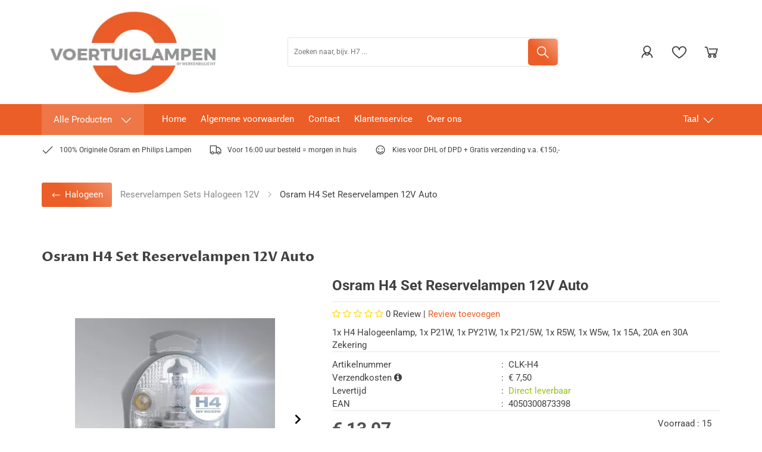

--- FILE ---
content_type: text/xml; charset="utf-8"
request_url: https://www.voertuiglampen.nl/website/Includes/AjaxFunctions/WebsiteAjaxHandler.php?Show=Product
body_size: 112
content:
<?xml version="1.0" encoding="utf-8" ?><xjx><cmd n="js"><![CDATA[CSRF.SetToken("cac149e4b6e0b62a3dc845f6ac6bc1a56588eff5c6f3aead24a6d76f21d957a7")]]></cmd></xjx>